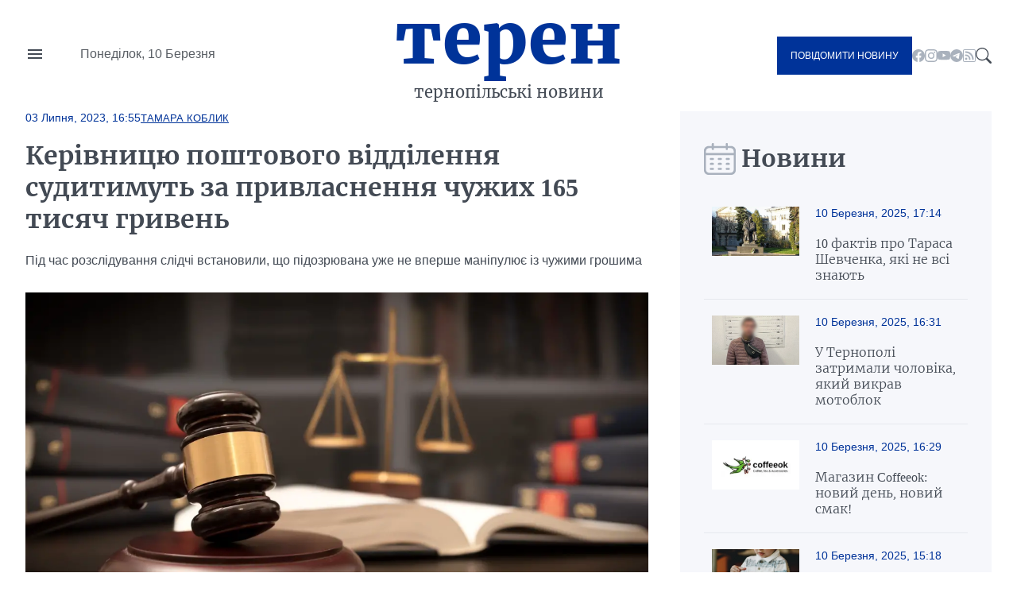

--- FILE ---
content_type: text/html; charset=UTF-8
request_url: https://teren.in.ua/news/kerivnicyu-poshtovogo-viddilennya-suditimut-za-privlasnennya-chuzhih-koshtiv_397729.html
body_size: 16367
content:
<!DOCTYPE html>
<html lang="uk">
<head>
    <meta charset="UTF-8">
    <meta http-equiv="X-UA-Compatible" content="IE=edge">
    <meta name="viewport" content="width=device-width, initial-scale=1.0">

    <title>Керівницю поштового відділення судитимуть за привласнення чужих 165 тисяч гривень — Терен</title>
<meta name="description" content="Під час розслідування слідчі встановили, що підозрювана уже не вперше маніпулює із чужими грошима">
<link rel="canonical" href="https://teren.in.ua/news/kerivnicyu-poshtovogo-viddilennya-suditimut-za-privlasnennya-chuzhih-koshtiv_397729.html" />
<link rel="amphtml" href="https://teren.in.ua/amp/kerivnicyu-poshtovogo-viddilennya-suditimut-za-privlasnennya-chuzhih-koshtiv_397729.html" />
<meta name="generator" content="chaker's News Engine (ova.in.ua)" />
<meta property="og:title" content="Керівницю поштового відділення судитимуть за привласнення чужих 165 тисяч гривень" />
<meta property="og:type" content="article" />
<meta property="og:url" content="https://teren.in.ua/news/kerivnicyu-poshtovogo-viddilennya-suditimut-za-privlasnennya-chuzhih-koshtiv_397729.html" />
<meta property="og:image" content="https://teren.in.ua/uploads/media/c1/a2/c1a21c5d628dea7e1ea6632366a02e87_orig.jpg" />
<meta property="og:description" content="&nbsp;" />
<meta property="og:locale" content="uk_UA" />
<meta property="og:site_name" content="Терен" />

    <script type="application/ld+json">{"@context":"https:\/\/schema.org","@type":"NewsArticle","name":"Керівницю поштового відділення судитимуть за привласнення чужих 165 тисяч гривень","headline":"Керівницю поштового відділення судитимуть за привласнення чужих 165 тисяч гривень","description":"Під час розслідування слідчі встановили, що підозрювана уже не вперше маніпулює із чужими грошима","mainEntityOfPage":{"@type":"WebPage","url":"\/news\/kerivnicyu-poshtovogo-viddilennya-suditimut-za-privlasnennya-chuzhih-koshtiv_397729.html"},"image":{"@type":"ImageObject","url":"https:\/\/teren.in.ua\/uploads\/media\/c1\/a2\/c1a21c5d628dea7e1ea6632366a02e87_orig.jpg","width":1500,"height":920},"author":{"@type":"Person","name":"Тамара Коблик","memberOf":{"@type":"NewsMediaOrganization","name":"Терен","logo":"https:\/\/teren.in.ua\/tpl\/images\/logo.png","diversityPolicy":{"@type":"WebPage","url":"https:\/\/teren.in.ua\/page\/redakcijna-politika\/"},"ethicsPolicy":{"@type":"WebPage","url":"https:\/\/teren.in.ua\/page\/redakcijna-politika\/"},"unnamedSourcesPolicy":{"@type":"WebPage","url":"https:\/\/teren.in.ua\/page\/redakcijna-politika\/"},"address":{"@type":"PostalAddress","addressCountry":"UA","addressRegion":"Lviv region","email":"admin@teren.in.ua"}},"url":"https:\/\/teren.in.ua\/","jobTitle":"Випускова редакторка"},"datePublished":"2023-07-03 16:55:00","dateModified":"2025-02-14T08:50:02+02:00","publisher":{"@type":"NewsMediaOrganization","name":"Терен","logo":"https:\/\/teren.in.ua\/tpl\/images\/logo.png","diversityPolicy":{"@type":"WebPage","url":"https:\/\/teren.in.ua\/page\/redakcijna-politika\/"},"ethicsPolicy":{"@type":"WebPage","url":"https:\/\/teren.in.ua\/page\/redakcijna-politika\/"},"unnamedSourcesPolicy":{"@type":"WebPage","url":"https:\/\/teren.in.ua\/page\/redakcijna-politika\/"},"address":{"@type":"PostalAddress","addressCountry":"UA","addressRegion":"Lviv region","email":"admin@teren.in.ua"}}}</script>
    <link rel="apple-touch-icon" sizes="76x76" href="/tpl/images/icons/apple-touch-icon.png">
    <link rel="icon" type="image/png" sizes="32x32" href="/tpl/images/icons/favicon-32x32.png">
    <link rel="icon" type="image/png" sizes="16x16" href="/tpl/images/icons/favicon-16x16.png">
    <link rel="manifest" href="/tpl/images/icons/site.webmanifest">
    <link rel="mask-icon" href="/tpl/images/icons/safari-pinned-tab.svg" color="#5bbad5">
    <link rel="shortcut icon" href="/tpl/images/icons/favicon.ico?v=teren">
    <meta name="msapplication-TileColor" content="#da532c">
    <meta name="msapplication-config" content="/tpl/images/icons/browserconfig.xml">
    <meta name="theme-color" content="#ffffff">


    
<script>
            document.addEventListener('DOMContentLoaded', () => {
                setTimeout(initGTM, 3500);
            });
            document.addEventListener('scroll', initGTMOnEvent);
            document.addEventListener('mousemove', initGTMOnEvent);
            document.addEventListener('touchstart', initGTMOnEvent);
            function initGTMOnEvent(event) {
                initGTM();
                event.currentTarget.removeEventListener(event.type, initGTMOnEvent); // remove the event listener that got triggered
            }
            function gtag(){dataLayer.push(arguments);}
            function initGTM() {
                if (window.gtmDidInit) {
                    return false;
                }
                window.gtmDidInit = true; // flag to ensure script does not get added to DOM more than once.
                const script = document.createElement('script');
                script.type = 'text/javascript';
                script.async = true;
                script.onload = () => {
                    gtag('js', new Date());
                    gtag('config', 'G-05GQ2QHZTS');
                }; // this part ensures PageViews is always tracked
                script.src = 'https://www.googletagmanager.com/gtag/js?id=G-05GQ2QHZTS';
                document.head.appendChild(script);
            }
        </script>
    

    
    
                
    <link rel="preconnect" href="https://fonts.googleapis.com/" />
    <link rel="preconnect" href="https://fonts.gstatic.com/" />
    <link rel="preconnect" href="https://fonts.gstatic.com/" crossorigin />
                <style>
                @font-face{font-display:swap;font-family:Merriweather;font-style:normal;font-weight:300;src:url(/tpl/duncan/dist/fonts/vendor/@fontsource/merriweather/files/merriweather-cyrillic-300-normal.woff2?89a6218d70e91fd739514c7cab06392d) format("woff2"),url(/tpl/duncan/dist/fonts/vendor/@fontsource/merriweather/files/merriweather-cyrillic-300-normal.woff?762b4b49a623152b0b8569169d99f743) format("woff")}
@font-face{font-display:swap;font-family:Merriweather;font-style:italic;font-weight:300;src:url(/tpl/duncan/dist/fonts/vendor/@fontsource/merriweather/files/merriweather-cyrillic-300-italic.woff2?2bef72dbaebc87b27fabb33ecd2da2c3) format("woff2"),url(/tpl/duncan/dist/fonts/vendor/@fontsource/merriweather/files/merriweather-cyrillic-300-italic.woff?0fd56132f985548a4782b802c735f2e2) format("woff")}
@font-face{font-display:swap;font-family:Merriweather;font-style:normal;font-weight:400;src:url(/tpl/duncan/dist/fonts/vendor/@fontsource/merriweather/files/merriweather-cyrillic-400-normal.woff2?fde0b55efc50742fb57fbebbb11c572f) format("woff2"),url(/tpl/duncan/dist/fonts/vendor/@fontsource/merriweather/files/merriweather-cyrillic-400-normal.woff?dea686775dd7eb521743e41240e3c23e) format("woff")}
@font-face{font-display:swap;font-family:Merriweather;font-style:italic;font-weight:400;src:url(/tpl/duncan/dist/fonts/vendor/@fontsource/merriweather/files/merriweather-cyrillic-400-italic.woff2?257bb73fd3be53929f4e406c6d35cddd) format("woff2"),url(/tpl/duncan/dist/fonts/vendor/@fontsource/merriweather/files/merriweather-cyrillic-400-italic.woff?aa8130713445c92761f6ddfa6ffcec24) format("woff")}
@font-face{font-display:swap;font-family:Merriweather;font-style:normal;font-weight:700;src:url(/tpl/duncan/dist/fonts/vendor/@fontsource/merriweather/files/merriweather-cyrillic-700-normal.woff2?ac43a680815dbe80c2a43096ae30e43b) format("woff2"),url(/tpl/duncan/dist/fonts/vendor/@fontsource/merriweather/files/merriweather-cyrillic-700-normal.woff?7aea1fbf52c227e355425697008b5166) format("woff")}
@font-face{font-display:swap;font-family:Merriweather;font-style:italic;font-weight:700;src:url(/tpl/duncan/dist/fonts/vendor/@fontsource/merriweather/files/merriweather-cyrillic-700-italic.woff2?cef4bcea8935180be92ff6d356212d0b) format("woff2"),url(/tpl/duncan/dist/fonts/vendor/@fontsource/merriweather/files/merriweather-cyrillic-700-italic.woff?278233a992295fbbaac37cc488b2d0c2) format("woff")}
@font-face{font-display:swap;font-family:Merriweather;font-style:normal;font-weight:900;src:url(/tpl/duncan/dist/fonts/vendor/@fontsource/merriweather/files/merriweather-cyrillic-900-normal.woff2?c7ac02a1c03028a6c9f676b8459ccb1f) format("woff2"),url(/tpl/duncan/dist/fonts/vendor/@fontsource/merriweather/files/merriweather-cyrillic-900-normal.woff?47d442c089ef6fa414a161432bb7bc77) format("woff")}
@font-face{font-display:swap;font-family:Merriweather;font-style:italic;font-weight:900;src:url(/tpl/duncan/dist/fonts/vendor/@fontsource/merriweather/files/merriweather-cyrillic-900-italic.woff2?100fa44d312e8d4494bc34facfadf277) format("woff2"),url(/tpl/duncan/dist/fonts/vendor/@fontsource/merriweather/files/merriweather-cyrillic-900-italic.woff?8a601d3f5198caa06839e5f4879b815f) format("woff")}
*{box-sizing:border-box;margin:0;padding:0}body,html{font-family:-apple-system,BlinkMacSystemFont,Segoe UI,Roboto,Oxygen,Ubuntu,Cantarell,Open Sans,Helvetica Neue,sans-serif;font-size:16px;font-weight:400;height:100%}:root{--cyan:#039;--gray:#434a54;--white:#fff;--light:#aab2bd;--black:#000;--yellow:#ffae00;--green:#3ea72d;--darkgreen:#247817;--red:#900;--darkgray:#6a6a6a;--violet:violet;--bg-gray:#f6f7fb;--gap:40px;--border:#e6e9ee;--aside:#656d78;--time:#595e64;--fb:#515eb3;--tw:#6ab8ff;--tg:#389ce9;--social:#f6f7f8}@media (max-width:776px){:root{--gap:20px}}a{color:var(--cyan);text-decoration:underline}.wrapper{margin:auto;width:1400px}@media (max-width:1440px){.wrapper{width:95%}}.mobile{display:none!important}.desktop{display:block!important}@media (max-width:996px){.mobile{display:block!important}.desktop{display:none!important}}.bg-gray{background:var(--bg-gray)}::-moz-placeholder{font-family:inherit!important;font-size:14px}::placeholder{font-family:inherit!important;font-size:14px}#header{align-items:center;display:grid;grid-template-columns:1fr auto 1fr;min-height:140px}@media (max-width:996px){#header{min-height:100px}}#header-left{display:grid;gap:45px;grid-template-columns:24px 1fr}#nav-button{background-image:url("data:image/svg+xml;charset=utf-8,%3Csvg xmlns='http://www.w3.org/2000/svg' viewBox='0 0 24 24' fill='%23434a54'%3E%3Cpath d='M0 0h24v24H0z' fill='none'/%3E%3Cpath d='M3 18h18v-2H3v2zm0-5h18v-2H3v2zm0-7v2h18V6H3z'/%3E%3C/svg%3E");background-repeat:no-repeat;background-size:cover;height:24px;margin-top:-4px;width:24px}#header-left time{color:var(--time);display:block;line-height:1;white-space:nowrap}#logo{color:var(--cyan);font-family:Merriweather,serif;font-size:90px;font-weight:900;text-align:center;text-transform:lowercase}@media (max-width:996px){#logo{font-size:40px;line-height:.4}}#logo a{color:var(--cyan);display:block;line-height:1;margin:-10px 0 10px;text-decoration:none}#logo span{color:var(--gray);display:block;font-size:20px;font-weight:400}@media (max-width:996px){#logo span{font-size:14px}}#header-right{align-items:center;display:flex;gap:24px;justify-content:flex-end}.send-post{background:var(--cyan);color:var(--white)!important;display:inline-block!important;font-size:12px;padding:17px!important;text-decoration:none;text-transform:uppercase}@media (max-width:996px){.send-post{align-items:center;display:flex;height:50px;justify-content:center;padding:0;position:relative;width:50px}.send-post span{display:none}.send-post:before{background:url("[data-uri]");content:"";display:block;height:25px;left:calc(50% - 14px);position:absolute;top:calc(50% - 12px);width:28px}}#search-button{background-image:url("data:image/svg+xml;charset=utf-8,%3Csvg xmlns='http://www.w3.org/2000/svg' fill='%23434a54' viewBox='0 0 16 16'%3E%3Cpath d='M11.742 10.344a6.5 6.5 0 1 0-1.397 1.398h-.001c.03.04.062.078.098.115l3.85 3.85a1 1 0 0 0 1.415-1.414l-3.85-3.85a1.007 1.007 0 0 0-.115-.1zM12 6.5a5.5 5.5 0 1 1-11 0 5.5 5.5 0 0 1 11 0z'/%3E%3C/svg%3E");display:block;height:20px;width:20px}#nav{background:var(--white);height:100vh;left:-350px;padding:60px 40px;position:fixed;top:0;transform:translateX(0);width:350px;z-index:4}@media (max-width:996px){#nav{height:auto;left:-100%;padding:20px 40px;position:absolute;top:100px;width:100%}}#nav a,#nav li,#nav ul{display:block}#nav a{color:var(--gray);font-family:Merriweather,serif;padding:5px 0;text-decoration:none}#nav a.active{color:var(--cyan)!important}#nav hr{border:none;border-top:1px solid var(--light);margin:10px 0}#nav aside{align-items:center;display:flex;flex-flow:column;gap:20px;justify-content:center;padding:30px 0}#nav aside a[href^=tel]{color:var(--black);font-size:24px;font-weight:700}@media (max-width:400px){#nav aside a[href^=tel]{font-size:18px}}#nav aside a[href^=mailto]{color:var(--cyan);font-size:14px}#nav form{display:block;position:relative}#nav form input[type=search]{border:1px solid transparent;outline:none;padding:10px 25px 10px 10px}#nav form button{background:transparent;border:none;position:absolute;right:5px;top:calc(50% - 10px);z-index:1}#nav form button svg{fill:var(--gray);height:20px;width:20px}@media (max-width:996px){#nav aside .send-post{align-items:center;display:flex;height:auto;justify-content:center;padding:17px!important;position:static;width:auto}#nav aside .send-post span{display:inline-block}#nav aside .send-post:before{display:none}}#send-post{background:var(--white);height:100vh;padding:60px 40px;position:fixed;right:-350px;top:0;transform:translateX(0);width:350px;z-index:4}@media (max-width:996px){#send-post{padding:20px 40px;right:calc(-100% - 80px);top:100px;width:100%}}#send-post form{display:block;margin-top:calc(var(--gap)*2);position:relative}#send-post form input[type=email],#send-post form input[type=text],#send-post form textarea{border:1px solid var(--light);font-family:inherit;font-size:14px;margin:0 0 calc(var(--gap)/2);outline:none;padding:10px 25px 10px 10px;width:100%}#send-post form textarea{height:120px;max-height:300px;min-height:80px;resize:vertical}#send-post form button{background:var(--cyan);border:none;color:var(--white);display:block;font-family:inherit;font-size:12px;outline:none;padding:17px;text-decoration:none;text-transform:uppercase;width:100%}ul.social{display:inline-flex!important;gap:22px}@media (max-width:996px){ul.social{display:none!important}}ul.social li{display:inline-block!important}ul.social li a{display:block;height:16px;text-decoration:none;width:16px}ul.social .facebook{background-image:url("data:image/svg+xml;charset=utf-8,%3Csvg xmlns='http://www.w3.org/2000/svg' fill='%23aab2bd' viewBox='0 0 16 16'%3E%3Cpath d='M16 8.049c0-4.446-3.582-8.05-8-8.05C3.58 0-.002 3.603-.002 8.05c0 4.017 2.926 7.347 6.75 7.951v-5.625h-2.03V8.05H6.75V6.275c0-2.017 1.195-3.131 3.022-3.131.876 0 1.791.157 1.791.157v1.98h-1.009c-.993 0-1.303.621-1.303 1.258v1.51h2.218l-.354 2.326H9.25V16c3.824-.604 6.75-3.934 6.75-7.951z'/%3E%3C/svg%3E")}ul.social .youtube{background-image:url("data:image/svg+xml;charset=utf-8,%3Csvg xmlns='http://www.w3.org/2000/svg' fill='%23aab2bd' viewBox='0 0 16 16'%3E%3Cpath d='M8.051 1.999h.089c.822.003 4.987.033 6.11.335a2.01 2.01 0 0 1 1.415 1.42c.101.38.172.883.22 1.402l.01.104.022.26.008.104c.065.914.073 1.77.074 1.957v.075c-.001.194-.01 1.108-.082 2.06l-.008.105-.009.104c-.05.572-.124 1.14-.235 1.558a2.007 2.007 0 0 1-1.415 1.42c-1.16.312-5.569.334-6.18.335h-.142c-.309 0-1.587-.006-2.927-.052l-.17-.006-.087-.004-.171-.007-.171-.007c-1.11-.049-2.167-.128-2.654-.26a2.007 2.007 0 0 1-1.415-1.419c-.111-.417-.185-.986-.235-1.558L.09 9.82l-.008-.104A31.4 31.4 0 0 1 0 7.68v-.123c.002-.215.01-.958.064-1.778l.007-.103.003-.052.008-.104.022-.26.01-.104c.048-.519.119-1.023.22-1.402a2.007 2.007 0 0 1 1.415-1.42c.487-.13 1.544-.21 2.654-.26l.17-.007.172-.006.086-.003.171-.007A99.788 99.788 0 0 1 7.858 2h.193zM6.4 5.209v4.818l4.157-2.408L6.4 5.209z'/%3E%3C/svg%3E")}ul.social .rss{background-image:url("data:image/svg+xml;charset=utf-8,%3Csvg xmlns='http://www.w3.org/2000/svg' fill='%23aab2bd' viewBox='0 0 16 16'%3E%3Cpath d='M14 1a1 1 0 0 1 1 1v12a1 1 0 0 1-1 1H2a1 1 0 0 1-1-1V2a1 1 0 0 1 1-1h12zM2 0a2 2 0 0 0-2 2v12a2 2 0 0 0 2 2h12a2 2 0 0 0 2-2V2a2 2 0 0 0-2-2H2z'/%3E%3Cpath d='M5.5 12a1.5 1.5 0 1 1-3 0 1.5 1.5 0 0 1 3 0zm-3-8.5a1 1 0 0 1 1-1c5.523 0 10 4.477 10 10a1 1 0 1 1-2 0 8 8 0 0 0-8-8 1 1 0 0 1-1-1zm0 4a1 1 0 0 1 1-1 6 6 0 0 1 6 6 1 1 0 1 1-2 0 4 4 0 0 0-4-4 1 1 0 0 1-1-1z'/%3E%3C/svg%3E")}ul.social .telegram{background-image:url("data:image/svg+xml;charset=utf-8,%3Csvg xmlns='http://www.w3.org/2000/svg' fill='%23aab2bd' viewBox='0 0 16 16'%3E%3Cpath d='M16 8A8 8 0 1 1 0 8a8 8 0 0 1 16 0zM8.287 5.906c-.778.324-2.334.994-4.666 2.01-.378.15-.577.298-.595.442-.03.243.275.339.69.47l.175.055c.408.133.958.288 1.243.294.26.006.549-.1.868-.32 2.179-1.471 3.304-2.214 3.374-2.23.05-.012.12-.026.166.016.047.041.042.12.037.141-.03.129-1.227 1.241-1.846 1.817-.193.18-.33.307-.358.336a8.154 8.154 0 0 1-.188.186c-.38.366-.664.64.015 1.088.327.216.589.393.85.571.284.194.568.387.936.629.093.06.183.125.27.187.331.236.63.448.997.414.214-.02.435-.22.547-.82.265-1.417.786-4.486.906-5.751a1.426 1.426 0 0 0-.013-.315.337.337 0 0 0-.114-.217.526.526 0 0 0-.31-.093c-.3.005-.763.166-2.984 1.09z'/%3E%3C/svg%3E")}.title{color:var(--gray);display:grid;font-family:Merriweather,serif;font-size:30px;font-weight:600;gap:15px;grid-template-columns:32px 1fr;height:40px;margin:0 0 20px}@media (max-width:776px){.title{align-items:center;font-size:21px}}.title:before{align-self:center;background-repeat:no-repeat!important;background-size:cover!important;content:"";display:inline-block;height:40px;width:33px}.title.calendar:before{background:url("[data-uri]");width:40px}.service{align-items:center;display:flex;flex-wrap:wrap;gap:calc(var(--gap)/4);margin:0 0 calc(var(--gap)/2)}.service,.service time{position:static!important}.service time{background:transparent!important;display:block;font-size:14px;font-weight:400!important;margin:0!important;padding:0!important}.service a{display:block;font-size:13px;position:relative;text-transform:uppercase}#content .service a{color:var(--cyan)!important}.article{position:relative}.article time{color:var(--time);display:block;font-size:14px;margin:20px 0}.article h1 a{color:var(--gray);display:block;font-family:Merriweather,serif;text-decoration:none}img{height:auto;max-width:100%;vertical-align:middle}.picture,picture img,picture source{height:auto;width:100%}.picture{display:block;overflow:hidden;padding-top:56.25%;position:relative}.picture picture{bottom:0;display:block;left:0;max-height:100%;position:absolute;right:0;top:0;width:100%}.picture picture img{height:100%!important;-o-object-fit:cover;object-fit:cover;width:100%!important}.article-2-1 .article:first-of-type{grid-area:hot-1}.article-2-1 .article:nth-of-type(2){grid-area:hot-2}.article-2-1 .article:nth-of-type(3){grid-area:hot-3}#page{display:grid;gap:var(--gap);grid-template-columns:2fr 1fr}@media (max-width:996px){#page{grid-template-columns:1fr}}#content{color:var(--gray);display:grid;gap:var(--gap);grid-template-areas:"content-header content-header" "content-aside content-main";grid-template-columns:160px 1fr;grid-template-rows:auto 1fr}@media (max-width:996px){#content{display:block}}#content header{grid-area:content-header}#content header time{color:var(--cyan);font-size:14px;font-weight:700}#content header h1{color:var(--gray);font-family:Merriweather,serif;margin:20px 0}@media (max-width:996px){#content header h1{font-size:22px;margin:15px 0}}#content header p{line-height:1.5;margin:0 0 28px}#content aside{grid-area:content-aside}@media (max-width:996px){#content aside{grid-area:initial}}#content aside h1{color:var(--gray);font-family:Merriweather,serif;font-size:21px;font-weight:700}@media (max-width:996px){#content aside h1{display:none}}#content main{grid-area:content-main}#content main p{font-weight:400;line-height:1.5;margin:0 0 calc(var(--gap)/4*3)}@media (max-width:996px){#content .picture{margin:calc(var(--gap)/4*3) 0}}#page>aside{align-self:flex-start;padding:var(--gap) 30px 0}@media (max-width:996px){#page>aside{margin:0 -2.5%}}#page>aside .article{background:var(--white);border-top:1px solid var(--border);display:grid;gap:calc(var(--gap)/2);grid-template-columns:110px 1fr;padding:20px 10px}@media (max-width:996px){#page>aside .article{padding:20px 0}}#page>aside .article{background:var(--bg-gray)}#page>aside .article:first-of-type{border-top:none}#page>aside .article .picture{align-self:flex-start}#page>aside .article-data time{color:var(--cyan);display:block;margin:0 0 20px}#page>aside .article-data h1 a{color:var(--gray);font-size:16px;font-weight:300;text-decoration:none}#footer-logo{grid-area:footer-logo}#footer-content{color:var(--time);font-size:14px;grid-area:footer-content}#footer-contact{grid-area:footer-contact;text-align:center}#copy{color:var(--cyan);font-size:16px;grid-area:copy;padding:0 0 35px;text-align:center}.share-buttons{display:flex;flex-wrap:wrap;gap:0 calc(var(--gap)/2)}.share-buttons a{align-items:center;background:var(--social);border-radius:20px;display:flex;font-weight:600;gap:15px;height:40px;margin:0 0 20px;text-decoration:none;width:100px}.share-buttons a:before{background-position:50% 50%!important;background-repeat:no-repeat!important;background-size:18px 18px!important;border-radius:20px;content:"";display:block;height:40px;width:40px}.share-buttons a.facebook:before{background:var(--fb);background-image:url("data:image/svg+xml;charset=utf-8,%3Csvg xmlns='http://www.w3.org/2000/svg' fill='%23fff' viewBox='0 0 20 20'%3E%3Cpath d='M11 10h2.6l.4-3h-3V5.3c0-.9.2-1.5 1.5-1.5H14V1.1c-.3 0-1-.1-2.1-.1C9.6 1 8 2.4 8 5v2H5.5v3H8v8h3v-8z'/%3E%3C/svg%3E")}.share-buttons a.twitter:before{background:var(--tw);background-image:url("data:image/svg+xml;charset=utf-8,%3Csvg xmlns='http://www.w3.org/2000/svg' fill='%23fff' viewBox='0 0 20 20'%3E%3Cpath d='M19 4.74a7.587 7.587 0 0 1-2.119.58 3.715 3.715 0 0 0 1.622-2.04 7.331 7.331 0 0 1-2.344.89A3.682 3.682 0 0 0 13.464 3a3.698 3.698 0 0 0-3.596 4.539 10.482 10.482 0 0 1-7.614-3.86c-.318.54-.5 1.181-.5 1.86 0 1.281.651 2.411 1.643 3.071a3.654 3.654 0 0 1-1.674-.461v.04a3.71 3.71 0 0 0 2.963 3.631 4.083 4.083 0 0 1-1.668.06 3.701 3.701 0 0 0 3.451 2.569 7.467 7.467 0 0 1-4.587 1.57 6.44 6.44 0 0 1-.882-.05 10.439 10.439 0 0 0 5.662 1.66c6.792 0 10.508-5.629 10.508-10.5 0-.16-.004-.32-.013-.48A7.533 7.533 0 0 0 19 4.74'/%3E%3C/svg%3E")}.share-buttons a.telegram:before{background:var(--tg);background-image:url("data:image/svg+xml;charset=utf-8,%3Csvg xmlns='http://www.w3.org/2000/svg' fill='%23fff' viewBox='0 0 300 300'%3E%3Cpath d='m5.299 144.645 69.126 25.8 26.756 86.047c1.712 5.511 8.451 7.548 12.924 3.891l38.532-31.412a11.496 11.496 0 0 1 14.013-.391l69.498 50.457c4.785 3.478 11.564.856 12.764-4.926L299.823 29.22c1.31-6.316-4.896-11.585-10.91-9.259L5.218 129.402c-7.001 2.7-6.94 12.612.081 15.243zm91.57 12.066 135.098-83.207c2.428-1.491 4.926 1.792 2.841 3.726L123.313 180.87a23.112 23.112 0 0 0-7.163 13.829l-3.798 28.146c-.503 3.758-5.782 4.131-6.819.494l-14.607-51.325c-1.673-5.854.765-12.107 5.943-15.303z'/%3E%3C/svg%3E")}.share-buttons a span{color:var(--cyan);display:none;font-family:Merriweather,serif;font-size:16px}.share-buttons a span:after{content:"+";display:inline-block;margin:0 0 0 5px}#mobile-panel{background:var(--cyan);bottom:0;display:none;height:75px;left:0;position:fixed;width:100%;z-index:2}@media (max-width:996px){#mobile-panel{align-items:center;display:flex}}@media (max-width:540px){#mobile-panel{align-items:flex-start}}#mobile-panel li{display:block;width:20%}@media (max-width:540px){#mobile-panel li{padding:10px 0 0}}#mobile-panel a{align-items:center;color:var(--light);display:flex;flex-flow:column;font-size:10px;gap:10px;justify-content:flex-start;text-align:center;text-decoration:none;text-transform:uppercase}#mobile-panel a:before{background-repeat:no-repeat!important;content:"";display:block;min-height:25px}#nav-home a:before{background:url("[data-uri]");height:21px;width:25px}#nav-search a:before{background:url("[data-uri]");height:21px;width:21px}#nav-menu a:before{background:url("[data-uri]");height:18px;width:24px}#nav-news a:before{background:url("[data-uri]");height:24px;width:24px}#nav-send a:before{background:url("[data-uri]");height:25px;width:28px}

            </style>
        <link rel="preload" href="/tpl/duncan/dist/style.css?v1664361540" as="style" onload="this.onload=null;this.rel='stylesheet'">
    
    <style>
        [style*="--aspect-ratio"] > :first-child
        {
            width: 100%;
        }

        [style*="--aspect-ratio"] > img
        {
            height: auto;
        }

        @supports (--custom:property)
        {
            [style*="--aspect-ratio"]
            {
                position: relative;
            }

            [style*="--aspect-ratio"]::before
            {
                content: '';
                display: block;
                padding-bottom: calc(100% / (var(--aspect-ratio)));
            }

            [style*="--aspect-ratio"] > :first-child
            {
                position: absolute;
                top: 0;
                left: 0;
                height: 100%;
            }
        }

        .video-link
        {
            background-size: cover;
            background-position: center;
            cursor: pointer;
        }

        .video-link.video-open-inline-rendered::after
        {
            display: none;
        }

        .video-link::after
        {
            content: '';
            display: inline-block;
            background-image: url("data:image/svg+xml, %3Csvg viewBox='0 -77 512.00213 512' xmlns='http://www.w3.org/2000/svg'%3E%3Cpath d='m501.453125 56.09375c-5.902344-21.933594-23.195313-39.222656-45.125-45.128906-40.066406-10.964844-200.332031-10.964844-200.332031-10.964844s-160.261719 0-200.328125 10.546875c-21.507813 5.902344-39.222657 23.617187-45.125 45.546875-10.542969 40.0625-10.542969 123.148438-10.542969 123.148438s0 83.503906 10.542969 123.148437c5.90625 21.929687 23.195312 39.222656 45.128906 45.128906 40.484375 10.964844 200.328125 10.964844 200.328125 10.964844s160.261719 0 200.328125-10.546875c21.933594-5.902344 39.222656-23.195312 45.128906-45.125 10.542969-40.066406 10.542969-123.148438 10.542969-123.148438s.421875-83.507812-10.546875-123.570312zm0 0' fill='%23f00'/%3E%3Cpath d='m204.96875 256 133.269531-76.757812-133.269531-76.757813zm0 0' fill='%23fff'/%3E%3C/svg%3E");
            width: 64px;
            height: 64px;
            position: absolute;
            z-index: 2;
            transition: .5s;
            top: calc(50% - 32px);
            left: calc(50% - 32px);
        }

        .video-link:hover::after
        {
            background-image: url("data:image/svg+xml, %3Csvg viewBox='0 -77 512.00213 512' xmlns='http://www.w3.org/2000/svg'%3E%3Cpath d='m501.453125 56.09375c-5.902344-21.933594-23.195313-39.222656-45.125-45.128906-40.066406-10.964844-200.332031-10.964844-200.332031-10.964844s-160.261719 0-200.328125 10.546875c-21.507813 5.902344-39.222657 23.617187-45.125 45.546875-10.542969 40.0625-10.542969 123.148438-10.542969 123.148438s0 83.503906 10.542969 123.148437c5.90625 21.929687 23.195312 39.222656 45.128906 45.128906 40.484375 10.964844 200.328125 10.964844 200.328125 10.964844s160.261719 0 200.328125-10.546875c21.933594-5.902344 39.222656-23.195312 45.128906-45.125 10.542969-40.066406 10.542969-123.148438 10.542969-123.148438s.421875-83.507812-10.546875-123.570312zm0 0' fill='%23fff'/%3E%3Cpath d='m204.96875 256 133.269531-76.757812-133.269531-76.757813zm0 0' fill='%23f00'/%3E%3C/svg%3E");
        }
    </style>

</head>
<body>

<nav id="nav">
    <ul>
        <li><a href="/category/important/">Важливо</a></li><li><a href="/category/misto/">Місто</a></li><li><a href="/flag/people/">Люди</a></li><li><a href="/category/war/">Війна</a></li><li><a href="/category/society/">Суспільство</a></li><li><a href="/category/economy/">Гроші</a></li><li><a href="/category/criminal/">Кримінал</a></li><li><a href="/category/emergencies/">Надзвичайні події</a></li><li><a href="/category/health/">Здоров'я</a></li><li><a href="/category/osvita/">Освіта</a></li><li><a href="/category/dovkillya/">Довкілля</a></li><li><a href="/category/agro/">Агро</a></li><li><a href="/category/kultura/">Культура</a></li><li><a href="/category/sport/">Спорт</a></li><li><a href="/category/polytics/">Політика</a></li><li><a href="/category/pogoda/">Погода</a></li><li><a href="/category/dumka-ternopolyan/">Думка тернополян</a></li><li><a href="/flag/topinfo/">Цікаво</a></li><li><a href="/category/socmerezhi/">Соцмережі</a></li><li><a href="/category/partnerski-proekty/">Реклама</a></li>
        <li class="hr"></li>
        <li><a href="/page/pro-nas/">Про нас</a></li><li><a href="/page/rozmisenna-reklami/">Розміщення реклами</a></li><li><a href="/archive/">Архів новин</a></li>
    </ul>

    <aside>

        <form action="/search.php">
            <input type="search" name="q" placeholder="Шукати" id="nav-search-input" aria-label="Пошукова фраза">
            <button aria-label="Пошук">
                <svg viewBox='0 0 16 16'><path d='M11.742 10.344a6.5 6.5 0 1 0-1.397 1.398h-.001c.03.04.062.078.098.115l3.85 3.85a1 1 0 0 0 1.415-1.414l-3.85-3.85a1.007 1.007 0 0 0-.115-.1zM12 6.5a5.5 5.5 0 1 1-11 0 5.5 5.5 0 0 1 11 0z'/></svg>
            </button>
        </form>

        <div class="send-post">
            <span>Повідомити новину</span>
        </div>

        <a href="tel:+380684276800" title="Дзвінок">+380684276800</a>

        <a href="mailto://office@teren.in.ua" title="Надіслати імейл">office@teren.in.ua</a>

        <ul class="social">
    <li><a href="https://www.facebook.com/teren.in.ua" class="facebook" title="facebook"></a></li>
    <li><a href="https://www.instagram.com/teren_news/" class="instagram" title="instagram"></a></li>
    <li><a href="https://www.youtube.com/c/%D0%A2%D0%B5%D1%80%D0%BD%D0%BE%D0%BF%D1%96%D0%BB%D1%8C%D1%81%D1%8C%D0%BA%D1%96%D0%B5%D0%BA%D1%81%D0%BF%D1%80%D0%B5%D1%81%D0%BD%D0%BE%D0%B2%D0%B8%D0%BD%D0%B8%D0%A2%D0%95%D0%A0%D0%95%D0%9D" class="youtube" title="youtube"></a></li>
    <li><a href="https://t.me/+jwp4d5TI4101ODc6" class="telegram" title="telegram"></a></li>
    <li><a href="/rss/news.rss" class="rss" title="rss"></a></li>
</ul>
    </aside>

</nav>
<!-- Випадачка -->

<div id="send-post">
    <form action="/contact.php?act=send" method="post">
        <input type="text" name="name" placeholder="Ім'я" aria-label="Прізвище та Ім'я">
        <input type="email" name="ymail" placeholder="Телефон" aria-label="Телефон">
        <textarea placeholder="Новина" name="message" aria-label="Дані" required minlength="10"></textarea>
        <input type="email" name="email" placeholder="Телефон" aria-label="Телефон">
        <script>document.querySelector('[name="email"]').style.display = 'none'</script>


        <button>Надіслати</button>
    </form>
</div>
<!-- Випадачка справа (надіслати новину) -->

<div class="wrapper">
    <header id="header">

        <div id="header-left">
            <div id="nav-button" class="desktop"></div>
            <time class="desktop">Понеділок, 10 Березня</time>
            <time class="mobile">Пон, 10 Бер</time>
        </div>
        <div id="logo">
            <a href="/" title="Терен: тернопільські новини">
                Терен
            </a>
            <span>тернопільські новини</span>
        </div>
        <div id="header-right">
            <div class="send-post">
                <span>Повідомити новину</span>
            </div>

            <ul class="social">
    <li><a href="https://www.facebook.com/teren.in.ua" class="facebook" title="facebook"></a></li>
    <li><a href="https://www.instagram.com/teren_news/" class="instagram" title="instagram"></a></li>
    <li><a href="https://www.youtube.com/c/%D0%A2%D0%B5%D1%80%D0%BD%D0%BE%D0%BF%D1%96%D0%BB%D1%8C%D1%81%D1%8C%D0%BA%D1%96%D0%B5%D0%BA%D1%81%D0%BF%D1%80%D0%B5%D1%81%D0%BD%D0%BE%D0%B2%D0%B8%D0%BD%D0%B8%D0%A2%D0%95%D0%A0%D0%95%D0%9D" class="youtube" title="youtube"></a></li>
    <li><a href="https://t.me/+jwp4d5TI4101ODc6" class="telegram" title="telegram"></a></li>
    <li><a href="/rss/news.rss" class="rss" title="rss"></a></li>
</ul>

            <div id="search-button" class="desktop"></div>
        </div>

    </header>
</div>
<!-- header -->
<!-- [BODY START] -->

<div class="wrapper">
    <div id="page">
        <div id="content">
            <header>
                <div class="service">

                <time datetime="2023-07-03 16:55">03 Липня, 2023, 16:55</time>

                                    <a href="/author/tamara-koblik_23">Тамара Коблик</a>
                
                </div>

                <h1>Керівницю поштового відділення судитимуть за привласнення чужих 165 тисяч гривень</h1>

                <p>Під час розслідування слідчі встановили, що підозрювана уже не вперше маніпулює із чужими грошима</p>
                                                            <div class="picture">
                            <picture><source srcset="/uploads/media/c1/a2/c1a21c5d628dea7e1ea6632366a02e87_w320.avif" media="(max-width: 370px)" type="image/avif" /><source srcset="/uploads/media/c1/a2/c1a21c5d628dea7e1ea6632366a02e87_w640.avif" media="(max-width: 690px)" type="image/avif" /><source srcset="/uploads/media/c1/a2/c1a21c5d628dea7e1ea6632366a02e87_w960.avif" media="(max-width: 1010px)" type="image/avif" /><source srcset="/uploads/media/c1/a2/c1a21c5d628dea7e1ea6632366a02e87_w320.webp" media="(max-width: 370px)" type="image/webp" /><source srcset="/uploads/media/c1/a2/c1a21c5d628dea7e1ea6632366a02e87_w640.webp" media="(max-width: 690px)" type="image/webp" /><source srcset="/uploads/media/c1/a2/c1a21c5d628dea7e1ea6632366a02e87_w960.webp" media="(max-width: 1010px)" type="image/webp" /><source srcset="/uploads/media/c1/a2/c1a21c5d628dea7e1ea6632366a02e87_w1280.webp" media="(max-width: 1330px)" type="image/webp" /><source srcset="/uploads/media/c1/a2/c1a21c5d628dea7e1ea6632366a02e87_w320.jpg" media="(max-width: 370px)" type="image/jpeg" /><source srcset="/uploads/media/c1/a2/c1a21c5d628dea7e1ea6632366a02e87_w640.jpg" media="(max-width: 690px)" type="image/jpeg" /><source srcset="/uploads/media/c1/a2/c1a21c5d628dea7e1ea6632366a02e87_w960.jpg" media="(max-width: 1010px)" type="image/jpeg" /><source srcset="/uploads/media/c1/a2/c1a21c5d628dea7e1ea6632366a02e87_w1280.jpg" media="(max-width: 1330px)" type="image/jpeg" /><source srcset="/uploads/media/c1/a2/c1a21c5d628dea7e1ea6632366a02e87_w960.avif" type="image/avif" /><source srcset="/uploads/media/c1/a2/c1a21c5d628dea7e1ea6632366a02e87_w1280.webp" type="image/webp" /><source srcset="/uploads/media/c1/a2/c1a21c5d628dea7e1ea6632366a02e87_w1280.jpg" type="image/jpeg" /><img src="/uploads/media/c1/a2/c1a21c5d628dea7e1ea6632366a02e87_w1280.jpg" alt="" data-thumb="/uploads/media/c1/a2/c1a21c5d628dea7e1ea6632366a02e87_orig_thumb.jpg"  data-width="1500" data-height="920" data-aspect-ratio="1.63"/></picture>
                        </div>
                                    
            </header>

            <aside>

                <div class="share-buttons" data-share_count="{&quot;facebook&quot;:0,&quot;twitter&quot;:0,&quot;telegram&quot;:2,&quot;viber&quot;:0}" data-news_id="397729">
                    <a href="#" class="facebook" data-share="facebook" title="share to facebook">
                        <span></span>
                    </a>
                    <a href="#" class="twitter" data-share="twitter" title="share to twitter">
                        <span></span>
                    </a>
                    <a href="#" class="telegram" data-share="telegram" title="share to telegram">
                        <span></span>
                    </a>
                </div>

                                    <h1>До теми</h1>
                    <ul>
                                                    <li><a href="/news/litnya-ternopolyanka-viddala-aferistu-mayzhe-9-tisyach-dolariv_397725.html">Літня тернополянка віддала аферисту майже 9 тисяч доларів</a></li>
                                                    <li><a href="/news/zhitelka-ternopilshchini-hotila-legko-zarobiti-a-vtratila-ponad-120-tisyach-griven_397516.html">Жителька Тернопільщини хотіла легко заробити, а втратила понад 120 тисяч гривень</a></li>
                                                    <li><a href="/news/hotila-dopomogti-drugu-a-vtratila-10000-grn-shahrayi-nadurili-zhitelku-ternopilshchini_397416.html">Хотіла допомогти другу, а втратила 10000 грн: шахраї надурили жительку Тернопільщини</a></li>
                                            </ul>
                
                <div class="ad" data-key="news-sidebar-left"></div>

            </aside>

            <main>
                <p><strong>За інформацією слідства, працівниця пошти, зловживаючи службовим становищем, оплачувала мікрокредити чужими грошима. Жінка привласнила понад 165 тисяч гривень, які мали йти на рахунки АТ «Укрпошта». Про це <a href="https://tp.npu.gov.ua/news/kerivnytsia-poshtovoho-viddilennia-vidpovidatyme-pered-zakonom-za-pryvlasnennia-chuzhykh-koshtiv-slidchi-ternopolia-skeruvaly-provadzhennia-do-sudu" target="_blank" rel="noopener">повідомили </a>у відділі комунікації поліції Тернопільської області.</strong></p>
<p>В обов'язки підозрюваної входила виплата пенсій, субсидій, переказів, приймання комунальних платежів, вручання посилок та листів. Залишки коштів жінка щодня мала обліковувати та передавати до каси відділення.</p>
<p>У березні адміністрація пошти виявила відсутність грошей у сейфі і з'ясувала, що працівниця їх використовувала у власних інтересах.</p>
<p>Підозрювана у скоєному зізналася. Вона розповіла, що свого часу взяла мікрокредити у різних фінансових установах, а от грошей, аби їх вчасно сплачувати, не мала, а тому використовувала кошти акціонерного товариства.</p>
<p>Повернути борг до встановленого терміну не встигла, оскільки її схему викрили колеги. У ході слідства стало відомо, що жінка вже повернула «Укрпошті» частину коштів. Решту також пообіцяла віддати. Під час розслідування слідчі встановили, що підозрювана уже не вперше маніпулює із чужими грошима.</p>
<p>Слідство по даному провадженню завершилося – справу працівники поліції під процесуальним керівництвом Тернопільської окружної прокуратури скерували до суду.</p>
<p>42-річна жителька Тернопільського району постане перед судом відповідно до частини 4 статті 191 (привласнення, розтрата або заволодіння чужим майном шляхом зловживання своїм службовим становищем, вчинене у великих розмірах чи в умовах воєнного стану) ККУ.</p>
<p>Санкція статті передбачає позбавлення волі на строк від п'яти до восьми років з позбавленням права обіймати певні посади чи займатися певною діяльністю на строк до трьох років.</p>
<p><em><strong>Фото з відкритих джерел</strong></em></p>

                <img src="/register_view.php?ids=397729" alt="" style="width: 1px !important; height: 1px !important;" />

                                    <div class="tags">
                        <a href="/news/shahrajstvo/" title="шахрайство">шахрайство</a>                    </div>
                
                <div class="ad" style="margin-top: 10px" data-key="news1"></div>
            </main>
        </div>
        <!-- #content -->

        <aside class="bg-gray">
            <div class="title calendar">
                Новини
            </div>

                            <article class="article">
	<a href="/news/10-faktiv-pro-tarasa-shevchenka-yaki-ne-vsi-znayut_395725.html" title="10 фактів про Тараса Шевченка, які не всі знають">
		<div class="picture">
			 <picture><source srcset="/uploads/media/7e/ce/7ece5a890f08ef2c1f91af923869bc5f_w320.avif" type="image/avif" /><source srcset="/uploads/media/7e/ce/7ece5a890f08ef2c1f91af923869bc5f_w320.webp" type="image/webp" /><source srcset="/uploads/media/7e/ce/7ece5a890f08ef2c1f91af923869bc5f_w320.jpg" type="image/jpeg" /><img src="/uploads/media/7e/ce/7ece5a890f08ef2c1f91af923869bc5f_orig_thumb.jpg" alt="" loading="lazy" /></picture> 		</div>
	</a>

	<div class="article-data">
		<div class="service"><time datetime="2025-03-10 17:14">10 Березня, 2025, 17:14</time></div>
		<h1><a href="/news/10-faktiv-pro-tarasa-shevchenka-yaki-ne-vsi-znayut_395725.html">10 фактів про Тараса Шевченка, які не всі знають</a></h1>
	</div>
</article>
                            <article class="article">
	<a href="/news/u-ternopoli-zatrimali-cholovika-yakiy-vikrav-motoblok_408162.html" title="У Тернополі затримали чоловіка, який викрав мотоблок">
		<div class="picture">
			 <picture><source srcset="/uploads/media/d5/1c/d51caabb4aee7f6323988b7c4eed7b87_w320.avif" type="image/avif" /><source srcset="/uploads/media/d5/1c/d51caabb4aee7f6323988b7c4eed7b87_w320.webp" type="image/webp" /><source srcset="/uploads/media/d5/1c/d51caabb4aee7f6323988b7c4eed7b87_w320.jpg" type="image/jpeg" /><img src="/uploads/media/d5/1c/d51caabb4aee7f6323988b7c4eed7b87_orig_thumb.jpg" alt="" loading="lazy" /></picture> 		</div>
	</a>

	<div class="article-data">
		<div class="service"><time datetime="2025-03-10 16:31">10 Березня, 2025, 16:31</time></div>
		<h1><a href="/news/u-ternopoli-zatrimali-cholovika-yakiy-vikrav-motoblok_408162.html">У Тернополі затримали чоловіка, який викрав мотоблок</a></h1>
	</div>
</article>
                            <article class="article">
	<a href="/news/magazin-coffeeok-noviy-den-noviy-smak_408163.html" title="Магазин Coffeeok: новий день, новий смак!">
		<div class="picture">
			 <picture><source srcset="/uploads/media/aa/c2/aac2c23d6d5195ae937fa6b7ea74dcbc_w320.avif" type="image/avif" /><source srcset="/uploads/media/aa/c2/aac2c23d6d5195ae937fa6b7ea74dcbc_w320.webp" type="image/webp" /><source srcset="/uploads/media/aa/c2/aac2c23d6d5195ae937fa6b7ea74dcbc_w320.jpg" type="image/jpeg" /><img src="/uploads/media/aa/c2/aac2c23d6d5195ae937fa6b7ea74dcbc_orig_thumb.jpg" alt="" loading="lazy" /></picture> 		</div>
	</a>

	<div class="article-data">
		<div class="service"><time datetime="2025-03-10 16:29">10 Березня, 2025, 16:29</time></div>
		<h1><a href="/news/magazin-coffeeok-noviy-den-noviy-smak_408163.html">Магазин Coffeeok: новий день, новий смак!</a></h1>
	</div>
</article>
                            <article class="article">
	<a href="/news/ukrayinci-u-2024-roci-usinovili-rekordnu-kilkist-ditey-za-ostanni-p-yat-rokiv_407947.html" title="Українці у 2024 році усиновили рекордну кількість дітей за останні п’ять років">
		<div class="picture">
			 <picture><source srcset="/uploads/media/4c/14/4c14017150fc184db3b799db20dc75e1_w320.avif" type="image/avif" /><source srcset="/uploads/media/4c/14/4c14017150fc184db3b799db20dc75e1_w320.webp" type="image/webp" /><source srcset="/uploads/media/4c/14/4c14017150fc184db3b799db20dc75e1_w320.jpg" type="image/jpeg" /><img src="/uploads/media/4c/14/4c14017150fc184db3b799db20dc75e1_orig_thumb.jpg" alt="" loading="lazy" /></picture> 		</div>
	</a>

	<div class="article-data">
		<div class="service"><time datetime="2025-03-10 15:18">10 Березня, 2025, 15:18</time></div>
		<h1><a href="/news/ukrayinci-u-2024-roci-usinovili-rekordnu-kilkist-ditey-za-ostanni-p-yat-rokiv_407947.html">Українці у 2024 році усиновили рекордну кількість дітей за останні п’ять років</a></h1>
	</div>
</article>
                            <article class="article">
	<a href="/news/ternopolyanin-yakiy-sistematichno-znushchavsya-z-druzhini-otrimav-suvorishe-pokarannya_408159.html" title="Тернополянин, який систематично знущався з дружини, отримав суворіше покарання">
		<div class="picture">
			 <picture><source srcset="/uploads/media/0e/57/0e575f8bfa34bfa88329e11b4beafab9_w320.avif" type="image/avif" /><source srcset="/uploads/media/0e/57/0e575f8bfa34bfa88329e11b4beafab9_w320.webp" type="image/webp" /><source srcset="/uploads/media/0e/57/0e575f8bfa34bfa88329e11b4beafab9_w320.jpg" type="image/jpeg" /><img src="/uploads/media/0e/57/0e575f8bfa34bfa88329e11b4beafab9_orig_thumb.jpg" alt="" loading="lazy" /></picture> 		</div>
	</a>

	<div class="article-data">
		<div class="service"><time datetime="2025-03-10 14:54">10 Березня, 2025, 14:54</time></div>
		<h1><a href="/news/ternopolyanin-yakiy-sistematichno-znushchavsya-z-druzhini-otrimav-suvorishe-pokarannya_408159.html">Тернополянин, який систематично знущався з дружини, отримав суворіше покарання</a></h1>
	</div>
</article>
                            <article class="article">
	<a href="/news/na-ternopilshchini-za-tizhden-stalosya-117-pozhezh-cherez-spalyuvannya-suhoyi-travi_408157.html" title="На Тернопільщині за тиждень сталося 117 пожеж через спалювання сухої трави">
		<div class="picture">
			 <picture><source srcset="/uploads/media/5d/e4/5de41b2164aa38683b5414af441dc0cb_w320.avif" type="image/avif" /><source srcset="/uploads/media/5d/e4/5de41b2164aa38683b5414af441dc0cb_w320.webp" type="image/webp" /><source srcset="/uploads/media/5d/e4/5de41b2164aa38683b5414af441dc0cb_w320.jpg" type="image/jpeg" /><img src="/uploads/media/5d/e4/5de41b2164aa38683b5414af441dc0cb_orig_thumb.jpg" alt="" loading="lazy" /></picture> 		</div>
	</a>

	<div class="article-data">
		<div class="service"><time datetime="2025-03-10 13:35">10 Березня, 2025, 13:35</time></div>
		<h1><a href="/news/na-ternopilshchini-za-tizhden-stalosya-117-pozhezh-cherez-spalyuvannya-suhoyi-travi_408157.html">На Тернопільщині за тиждень сталося 117 пожеж через спалювання сухої трави</a></h1>
	</div>
</article>
                            <article class="article">
	<a href="/news/eksperti-vstanovili-prichinu-smerti-pidlitka-tilo-yakogo-znayshli-na-ternopilshchini_408161.html" title="Експерти встановили причину смерті підлітка, тіло якого знайшли на Тернопільщині">
		<div class="picture">
			 <picture><source srcset="/uploads/media/48/30/483092efaacaa71dc784d17a7e21e0a5_w320.avif" type="image/avif" /><source srcset="/uploads/media/48/30/483092efaacaa71dc784d17a7e21e0a5_w320.webp" type="image/webp" /><source srcset="/uploads/media/48/30/483092efaacaa71dc784d17a7e21e0a5_w320.jpg" type="image/jpeg" /><img src="/uploads/media/48/30/483092efaacaa71dc784d17a7e21e0a5_orig_thumb.jpg" alt="" loading="lazy" /></picture> 		</div>
	</a>

	<div class="article-data">
		<div class="service"><time datetime="2025-03-10 12:41">10 Березня, 2025, 12:41</time></div>
		<h1><a href="/news/eksperti-vstanovili-prichinu-smerti-pidlitka-tilo-yakogo-znayshli-na-ternopilshchini_408161.html">Експерти встановили причину смерті підлітка, тіло якого знайшли на Тернопільщині</a></h1>
	</div>
</article>
                            <article class="article">
	<a href="/news/zhitel-ternopilshchini-pomer-vid-smertelnih-udariv-nozhem-pid-chas-superechki_408160.html" title="Житель Тернопільщини помер від смертельних ударів ножем під час суперечки">
		<div class="picture">
			 <picture><source srcset="/uploads/media/3f/b3/3fb31eeyzfc14d8e983f600147911364_w320.avif" type="image/avif" /><source srcset="/uploads/media/3f/b3/3fb31eeyzfc14d8e983f600147911364_w320.webp" type="image/webp" /><source srcset="/uploads/media/3f/b3/3fb31eeyzfc14d8e983f600147911364_w320.jpg" type="image/jpeg" /><img src="/uploads/media/3f/b3/3fb31eeyzfc14d8e983f600147911364_orig_thumb.jpg" alt="" loading="lazy" /></picture> 		</div>
	</a>

	<div class="article-data">
		<div class="service"><time datetime="2025-03-10 12:14">10 Березня, 2025, 12:14</time></div>
		<h1><a href="/news/zhitel-ternopilshchini-pomer-vid-smertelnih-udariv-nozhem-pid-chas-superechki_408160.html">Житель Тернопільщини помер від смертельних ударів ножем під час суперечки</a></h1>
	</div>
</article>
                            <article class="article">
	<a href="/news/na-ternopilshchini-za-tri-dni-stalisya-chotiri-dtp_408158.html" title="На Тернопільщині за три дні сталися чотири ДТП">
		<div class="picture">
			 <picture><source srcset="/uploads/media/e6/60/e660eb55195954636e35318a37368348_w320.avif" type="image/avif" /><source srcset="/uploads/media/e6/60/e660eb55195954636e35318a37368348_w320.webp" type="image/webp" /><source srcset="/uploads/media/e6/60/e660eb55195954636e35318a37368348_w320.jpg" type="image/jpeg" /><img src="/uploads/media/e6/60/e660eb55195954636e35318a37368348_orig_thumb.jpg" alt="" loading="lazy" /></picture> 		</div>
	</a>

	<div class="article-data">
		<div class="service"><time datetime="2025-03-10 11:55">10 Березня, 2025, 11:55</time></div>
		<h1><a href="/news/na-ternopilshchini-za-tri-dni-stalisya-chotiri-dtp_408158.html">На Тернопільщині за три дні сталися чотири ДТП</a></h1>
	</div>
</article>
                            <article class="article">
	<a href="/news/na-ternopilshchini-v-dvoh-cholovikiv-viluchili-granati-iz-zapalami_408156.html" title="На Тернопільщині в двох чоловіків вилучили гранати із запалами ">
		<div class="picture">
			 <picture><source srcset="/uploads/media/9d/30/9d30d6bd29bde41a4687c1c5fe732a42_w320.avif" type="image/avif" /><source srcset="/uploads/media/9d/30/9d30d6bd29bde41a4687c1c5fe732a42_w320.webp" type="image/webp" /><source srcset="/uploads/media/9d/30/9d30d6bd29bde41a4687c1c5fe732a42_w320.jpg" type="image/jpeg" /><img src="/uploads/media/9d/30/9d30d6bd29bde41a4687c1c5fe732a42_orig_thumb.jpg" alt="" loading="lazy" /></picture> 		</div>
	</a>

	<div class="article-data">
		<div class="service"><time datetime="2025-03-10 11:02">10 Березня, 2025, 11:02</time></div>
		<h1><a href="/news/na-ternopilshchini-v-dvoh-cholovikiv-viluchili-granati-iz-zapalami_408156.html">На Тернопільщині в двох чоловіків вилучили гранати із запалами </a></h1>
	</div>
</article>
            
            <div class="ad" data-key="news-sidebar-right"></div>

            <div class="rest">
                <a href="/news/" title="Читати ще">Читати ще &#8594;</a>
            </div>
        </aside>
    </div>
    <!-- #page -->
</div>
<!-- .wrapper -->

<section>
    <div class="wrapper">
        <h1 class="title thumb-up">Вибір читачів за тиждень</h1>

        <div class="article-4">
                            <article class="article">
	<a href="/news/koli-v-shkolah-ternopolya-i-oblasti-rozpochnutsya-vesnyani-kanikuli_408071.html" title="Коли в школах Тернополя і області розпочнуться весняні канікули">
		<div class="picture">
			 <picture><source srcset="/uploads/media/2d/f5/2df5fb3170257885f70f9f0dcd31e26d_w320.avif" type="image/avif" /><source srcset="/uploads/media/2d/f5/2df5fb3170257885f70f9f0dcd31e26d_w320.webp" type="image/webp" /><source srcset="/uploads/media/2d/f5/2df5fb3170257885f70f9f0dcd31e26d_w320.jpg" type="image/jpeg" /><img src="/uploads/media/2d/f5/2df5fb3170257885f70f9f0dcd31e26d_orig_thumb.jpg" alt="" loading="lazy" /></picture> 		</div>
	</a>

	<div class="article-data">
		<div class="service"><time datetime="2025-03-05 08:25">05 Березня, 2025, 08:25</time></div>
		<h1><a href="/news/koli-v-shkolah-ternopolya-i-oblasti-rozpochnutsya-vesnyani-kanikuli_408071.html">Коли в школах Тернополя і області розпочнуться весняні канікули</a></h1>
	</div>
</article>
                            <article class="article">
	<a href="/news/sotni-lyudey-priyshli-poproshchatisya-na-ternopilshchini-pohovali-geroya-ivana-capka-foto_408075.html" title="Сотні людей прийшли попрощатися: на Тернопільщині поховали Героя Івана Цапка (фото)">
		<div class="picture">
			 <picture><source srcset="/uploads/media/26/6b/266b6435c74b118d538383ab853e7351_w320.avif" type="image/avif" /><source srcset="/uploads/media/26/6b/266b6435c74b118d538383ab853e7351_w320.webp" type="image/webp" /><source srcset="/uploads/media/26/6b/266b6435c74b118d538383ab853e7351_w320.jpg" type="image/jpeg" /><img src="/uploads/media/26/6b/266b6435c74b118d538383ab853e7351_orig_thumb.jpg" alt="" loading="lazy" /></picture> 		</div>
	</a>

	<div class="article-data">
		<div class="service"><time datetime="2025-03-05 10:48">05 Березня, 2025, 10:48</time></div>
		<h1><a href="/news/sotni-lyudey-priyshli-poproshchatisya-na-ternopilshchini-pohovali-geroya-ivana-capka-foto_408075.html">Сотні людей прийшли попрощатися: на Тернопільщині поховали Героя Івана Цапка (фото)</a></h1>
	</div>
</article>
                            <article class="article">
	<a href="/news/nachalnik-upravlinnya-dsns-ternopilshchini-yde-z-posadi_408099.html" title="Начальник управління ДСНС Тернопільщини йде з посади">
		<div class="picture">
			 <picture><img src="/uploads/media/a5/42/a5422b4502474a253fa5b7b2b9b21c4a_orig_thumb.jpg" alt="маслей дснс" loading="lazy" /></picture> 		</div>
	</a>

	<div class="article-data">
		<div class="service"><time datetime="2025-03-05 19:44">05 Березня, 2025, 19:44</time></div>
		<h1><a href="/news/nachalnik-upravlinnya-dsns-ternopilshchini-yde-z-posadi_408099.html">Начальник управління ДСНС Тернопільщини йде з посади</a></h1>
	</div>
</article>
                            <article class="article">
	<a href="/news/mozhut-buti-obmezhennya-z-podacheyu-gazu-ternopilshchina-postrazhdala-vnaslidok-nichnoyi-raketnoyi-ataki_408120.html" title="Можуть бути обмеження з подачею газу: Тернопільщина постраждала внаслідок нічної ракетної атаки">
		<div class="picture">
			 <picture><source srcset="/uploads/media/8e/64/8e64047cc1bae78111ddd6f2a6dbbbdc_w320.avif" type="image/avif" /><source srcset="/uploads/media/8e/64/8e64047cc1bae78111ddd6f2a6dbbbdc_w320.webp" type="image/webp" /><source srcset="/uploads/media/8e/64/8e64047cc1bae78111ddd6f2a6dbbbdc_w320.jpg" type="image/jpeg" /><img src="/uploads/media/8e/64/8e64047cc1bae78111ddd6f2a6dbbbdc_orig_thumb.jpg" alt="" loading="lazy" /></picture> 		</div>
	</a>

	<div class="article-data">
		<div class="service"><time datetime="2025-03-07 07:35">07 Березня, 2025, 07:35</time></div>
		<h1><a href="/news/mozhut-buti-obmezhennya-z-podacheyu-gazu-ternopilshchina-postrazhdala-vnaslidok-nichnoyi-raketnoyi-ataki_408120.html">Можуть бути обмеження з подачею газу: Тернопільщина постраждала внаслідок нічної ракетної атаки</a></h1>
	</div>
</article>
                                                </div>

        <div class="rest">
            <a href="/flag/topread/" title="Читати ще">Читати ще →</a>
        </div>
    </div>
</section>


<section>
    <div class="wrapper">
        <h1 class="title video">Відео</h1>

        <div class="article-3">
                            <article class="article" data-video_playlist_item>
                    <div class="video-block">
                        <a
                                href="https://www.youtube.com/watch?v=UJOyXuCDNUs"
                                class="video-block-image video-open-popup"
                                data-id="UJOyXuCDNUs"
                                data-video_playlist
                                target="_blank"
                                title="Воїн-скрипаль Moisei освідчився співачці з Тернопільщини Катерині Зволинській на концерті KOLA"
                        >
                            <picture>
                                <source srcset="https://i.ytimg.com/vi_webp/UJOyXuCDNUs/mqdefault.webp" type="image/webp">
                                <source srcset="https://i.ytimg.com/vi/UJOyXuCDNUs/mqdefault.jpg" type="image/jpeg">
                                <img src="https://i.ytimg.com/vi/UJOyXuCDNUs/mqdefault.jpg" alt="" loading="lazy" style="--aspect-ratio: 16/9">
                            </picture>
                        </a>
                    </div>
                    <div class="article-data">
                        <time datetime="2025-03-10 10:15">10 Березня, 2025, 10:15</time>
                        <h1>
                            <a
                                    href="https://www.youtube.com/watch?v=UJOyXuCDNUs"
                                    class="video-open-popup"
                                    data-id="UJOyXuCDNUs"
                                    target="_blank"
                            >Воїн-скрипаль Moisei освідчився співачці з Тернопільщини Катерині Зволинській на концерті KOLA</a>
                        </h1>
                    </div>
                </article>
                            <article class="article" data-video_playlist_item>
                    <div class="video-block">
                        <a
                                href="https://www.youtube.com/watch?v=9ODD4fPfzYQ"
                                class="video-block-image video-open-popup"
                                data-id="9ODD4fPfzYQ"
                                data-video_playlist
                                target="_blank"
                                title="Українські захисники не лише непереможні воїни, а й вправні кухарі"
                        >
                            <picture>
                                <source srcset="https://i.ytimg.com/vi_webp/9ODD4fPfzYQ/mqdefault.webp" type="image/webp">
                                <source srcset="https://i.ytimg.com/vi/9ODD4fPfzYQ/mqdefault.jpg" type="image/jpeg">
                                <img src="https://i.ytimg.com/vi/9ODD4fPfzYQ/mqdefault.jpg" alt="" loading="lazy" style="--aspect-ratio: 16/9">
                            </picture>
                        </a>
                    </div>
                    <div class="article-data">
                        <time datetime="2025-03-09 21:00">09 Березня, 2025, 21:00</time>
                        <h1>
                            <a
                                    href="https://www.youtube.com/watch?v=9ODD4fPfzYQ"
                                    class="video-open-popup"
                                    data-id="9ODD4fPfzYQ"
                                    target="_blank"
                            >Українські захисники не лише непереможні воїни, а й вправні кухарі</a>
                        </h1>
                    </div>
                </article>
                            <article class="article" data-video_playlist_item>
                    <div class="video-block">
                        <a
                                href="https://www.youtube.com/watch?v=V7MQU-7n4nc"
                                class="video-block-image video-open-popup"
                                data-id="V7MQU-7n4nc"
                                data-video_playlist
                                target="_blank"
                                title="Теплий весняний день у Файному місті"
                        >
                            <picture>
                                <source srcset="https://i.ytimg.com/vi_webp/V7MQU-7n4nc/mqdefault.webp" type="image/webp">
                                <source srcset="https://i.ytimg.com/vi/V7MQU-7n4nc/mqdefault.jpg" type="image/jpeg">
                                <img src="https://i.ytimg.com/vi/V7MQU-7n4nc/mqdefault.jpg" alt="" loading="lazy" style="--aspect-ratio: 16/9">
                            </picture>
                        </a>
                    </div>
                    <div class="article-data">
                        <time datetime="2025-03-09 18:22">09 Березня, 2025, 18:22</time>
                        <h1>
                            <a
                                    href="https://www.youtube.com/watch?v=V7MQU-7n4nc"
                                    class="video-open-popup"
                                    data-id="V7MQU-7n4nc"
                                    target="_blank"
                            >Теплий весняний день у Файному місті</a>
                        </h1>
                    </div>
                </article>
                    </div>

        <div class="rest">
            <a href="/video/" title="Читати ще">Читати ще &#8594;</a>
        </div>
    </div>
</section><!-- Відео -->

<footer id="footer">
    <div class="wrapper">
        <div id="footer-logo">
            <a href="/" title="Терен">терен</a>
            <p>Тернопільські новини</p>
            <p>teren.in.ua © 2014-2025</p>
        </div>

        <div id="footer-content">
            <p>Допускається цитування матеріалів без отримання попередньої згоди teren.in.ua за умови розміщення в тексті обов'язкового посилання на teren.in.ua - Терен. Для інтернет-видань обов'язкове розміщення прямого, відкритого для пошукових систем гіперпосилання на цитовані статті не нижче другого абзацу в тексті або в якості джерела. Порушення виняткових прав переслідується Законом.</p>
            <p>Матеріали з плашками "Новини компаній", "Промо", "Партнерський матеріал", "Політичні новини", "Прес-реліз" та "Партнерські новини" публікуються на правах реклами.</p>
            <p>Адміністрація сайту може не розділяти думку автора та не несе відповідальності за авторські матеріали.</p>
        </div>

        <div id="footer-contact">

            <a href="tel:+380684276800" title="Дзвінок">+380684276800</a>

            <a href="mailto://info@teren.in.ua" title="Надіслати імейл">info@teren.in.ua</a>

            <ul class="social">
    <li><a href="https://www.facebook.com/teren.in.ua" class="facebook" title="facebook"></a></li>
    <li><a href="https://www.instagram.com/teren_news/" class="instagram" title="instagram"></a></li>
    <li><a href="https://www.youtube.com/c/%D0%A2%D0%B5%D1%80%D0%BD%D0%BE%D0%BF%D1%96%D0%BB%D1%8C%D1%81%D1%8C%D0%BA%D1%96%D0%B5%D0%BA%D1%81%D0%BF%D1%80%D0%B5%D1%81%D0%BD%D0%BE%D0%B2%D0%B8%D0%BD%D0%B8%D0%A2%D0%95%D0%A0%D0%95%D0%9D" class="youtube" title="youtube"></a></li>
    <li><a href="https://t.me/+jwp4d5TI4101ODc6" class="telegram" title="telegram"></a></li>
    <li><a href="/rss/news.rss" class="rss" title="rss"></a></li>
</ul>
        </div>

        <div id="copy">
            <a href="/editors/">редакція</a> | <a href="/page/rozmisenna-reklami/">розміщення реклами</a> | <a href="/page/redakcijna-politika/">редакційна політика</a> | <a href="/page/politika-konfidencijnosti/">політика конфіденційності</a> | <a href="/page/struktura-vlasnosti/">структура власності</a> | <a href="/page/pro-nas/">про нас</a>
        </div>
    </div>
</footer>

<ul id="mobile-panel">
    <li id="nav-home">
        <a href="/" title="Головна">Головна</a>
    </li>
    <li id="nav-search">
        <a href="/search.php" title="Пошук">Пошук</a>
    </li>
    <li id="nav-menu">
        <a href="#" title="Меню">Меню</a>
    </li>
    <li id="nav-news">
        <a href="/news/" title="Новини">Новини</a>
    </li>
    <li id="nav-send">
        <a href="#" title="Повідомити новину">Повідомити новину</a>
    </li>
</ul>

<script src="/tpl/duncan/dist/script.js?v1658914513"></script>

</body>
</html>
